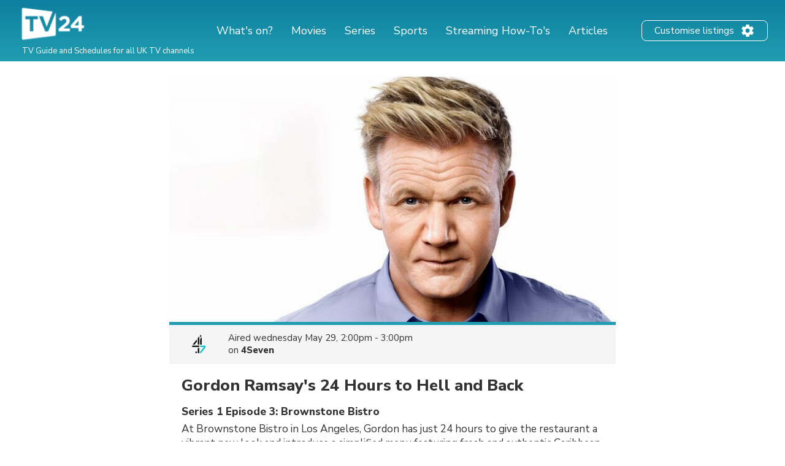

--- FILE ---
content_type: text/html; charset=utf-8
request_url: https://www.google.com/recaptcha/api2/aframe
body_size: 265
content:
<!DOCTYPE HTML><html><head><meta http-equiv="content-type" content="text/html; charset=UTF-8"></head><body><script nonce="nuakt8rSgL_ciqi0CK60hA">/** Anti-fraud and anti-abuse applications only. See google.com/recaptcha */ try{var clients={'sodar':'https://pagead2.googlesyndication.com/pagead/sodar?'};window.addEventListener("message",function(a){try{if(a.source===window.parent){var b=JSON.parse(a.data);var c=clients[b['id']];if(c){var d=document.createElement('img');d.src=c+b['params']+'&rc='+(localStorage.getItem("rc::a")?sessionStorage.getItem("rc::b"):"");window.document.body.appendChild(d);sessionStorage.setItem("rc::e",parseInt(sessionStorage.getItem("rc::e")||0)+1);localStorage.setItem("rc::h",'1769828326347');}}}catch(b){}});window.parent.postMessage("_grecaptcha_ready", "*");}catch(b){}</script></body></html>

--- FILE ---
content_type: application/javascript; charset=utf-8
request_url: https://fundingchoicesmessages.google.com/f/AGSKWxXrsphQPpRNyvjgpX7cA099vX5CUzvBjDd9GdO1Ef9gco3Y_ax0ObhBLgTmgFDAVJyoo9xkhX8NoOXYgZXlTDgMprFQqxyMlsElvxPirRLxbrleOCePS1I1nne96nS-m16b0jNxr2oDNwM4Sw_34p1psVXR-VDf1GPrE1BMmeBJJlQqen2cm-61_Su4/_-468-60__160x1600./adv_script_/update_layer/layer_os_new.php/adinjector.
body_size: -1287
content:
window['33be026d-b4e0-402a-aad5-aab3a83e719e'] = true;